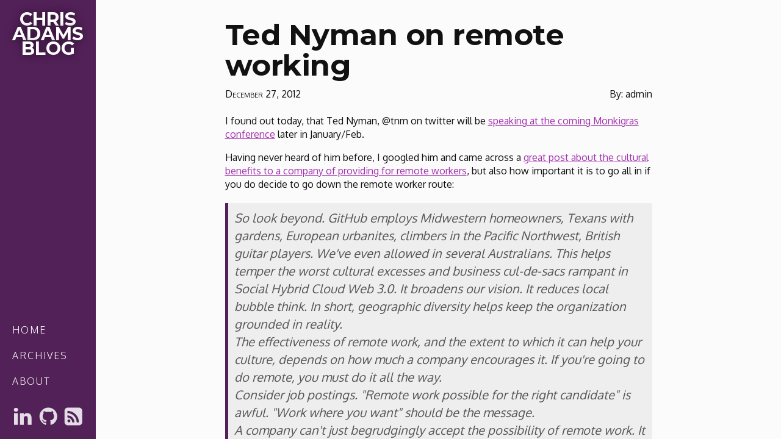

--- FILE ---
content_type: text/html; charset=utf-8
request_url: https://blog.chrisadams.me.uk/posts-output/2012-12-27-ted-nyman-on-remote-working/
body_size: 1928
content:
<!DOCTYPE html>
<html lang="en">
    <head>
        <meta charset="utf-8">
        <title>Chris Adams Blog: Ted Nyman on remote working</title>
        
<meta name="keywords" content="">

<meta name="description" content="I found out today, that Ted Nyman, @tnm on twitter will be speaking at the coming Monkigras conference later in January/Feb.">

<meta property="og:description" content="I found out today, that Ted Nyman, @tnm on twitter will be speaking at the coming Monkigras conference later in January/Feb.">

<meta property="og:url" content="http://blog.chrisadams.me.uk/posts-output/2012-12-27-ted-nyman-on-remote-working/" />
<meta property="og:title" content="Ted Nyman on remote working" />
<meta property="og:type" content="article" />

        <meta content="width=device-width, initial-scale=1, maximum-scale=1, user-scalable=no" name="viewport">

        <link href="https://fonts.googleapis.com/css?family=Montserrat:400,700|Oxygen:300,400,700|Inconsolata" rel="stylesheet">
        <link href="/css/normalize.css" rel="stylesheet" type="text/css" />
        <link href="/css/blog.css" rel="stylesheet" type="text/css" />
        <link href="/css/lotus-highlightjs.min.css" rel="stylesheet" type="text/css" />

    </head>
    <body>
        <aside id="sidebar">
            <div id="logo">
                <a title="Chris Adams Blog" href="/">
                <div class="text desktop-and-tablet-only">Chris Adams Blog</div>
                <div class="text mobile-only">Chris Adams Blog</div>
                </a>
            </div>

            <nav id="sidebar-links">
                <nav id="menucont">
                    <input type="checkbox" id="menu-checkbox" class="menu-checkbox">
                    <label for="menu-checkbox" class="menutitle">
                        <svg class="icon icon-menu" aria-hidden="true"><use xlink:href="/img/icons.svg#icon-menu"></use></svg><span class="menu-text">Menu</span>
                    </label>
                    <ul class="menu">
                        <li ><a title="Home" href="/"><div class="menu-item-text">Home</div></a></li>
                        <li ><a title="Archives" href="/archives/"><div class="menu-item-text">Archives</div></a></li>
                        
                        
                        <li >
                            <a href="/pages-output/about/"><div class="menu-item-text">About</div></a>
                        </li>
                        
                        <!-- <li><a title="RSS" href="/feed.xml"><div class="menu-item-text">RSS</div></a></li> -->
                    </ul>
                </nav>

                <nav id="socialmedia">
                    <ul>
                        <li><a title="LinkedIn" href="https://www.linkedin.com/in/mrchrisadams" rel="external"><svg class="icon icon-linkedin"><use xlink:href="/img/icons.svg#icon-linkedin"></use></svg></a></li>
                        <li><a title="GitHub" href="https://github.com/mrchrisadams" rel="external"><svg class="icon icon-github-circled"><use xlink:href="/img/icons.svg#icon-github-circled"></use></svg></a></li>
                        <li><a title="RSS Feed" href="/feed.xml"><svg class="icon icon-rss-squared"><use xlink:href="/img/icons.svg#icon-rss-squared"></use></svg></a></li>
                    </ul>
                </nav>
            </nav>
        </aside>

        <article id="main">
            
<div id="post">
    <div class="post-header">
    <div id="post-meta">
        <h1>Ted Nyman on remote working</h1>
        <div class="byline">
            <span class="date">December 27, 2012</span>
            
            <span class="author">By: admin</span>
            
        </div>
    </div>
</div>
<div>
    
    <!-- content below --><p>I found out today, that Ted Nyman, @tnm on twitter will be <a href="http://monkigras.com/speakers/">speaking at the coming Monkigras conference</a> later in January/Feb.</p><p>Having never heard of him before, I googled him and came across a <a href="http://ted.io/celebrate-remote-work.html">great post about the cultural benefits to a company of providing for remote workers</a>, but also how important it is to go all in if you do decide to go down the remote worker route:</p><blockquote><p>So look beyond. GitHub employs Midwestern homeowners, Texans with gardens, European urbanites, climbers in the Pacific Northwest, British guitar players. We've even allowed in several Australians. This helps temper the worst cultural excesses and business cul-de-sacs rampant in Social Hybrid Cloud Web 3.0. It broadens our vision. It reduces local bubble think. In short, geographic diversity helps keep the organization grounded in reality.</p><p>The effectiveness of remote work, and the extent to which it can help your culture, depends on how much a company encourages it. If you're going to do remote, you must do it all the way.</p><p>Consider job postings. "Remote work possible for the right candidate" is awful. "Work where you want" should be the message.</p><p>A company can't just begrudgingly accept the possibility of remote work. It must embrace it.</p></blockquote><p>I'm now quite glad I bought that ticket - he sounds like a smart chap.</p>
</div>

<br/>


    
    <div id="prev-next">
    
    <a class="prev" href="/posts-output/2013-01-20-when-the-cloud-is-like-a-box-of-apples/"><svg class="icon icon-circle-left"><use xlink:href="/img/icons.svg#icon-circle-left"></use></svg><div class="nav-text">When the cloud is like a box of apples</div></a>
    
    
    <a class="next" href="/posts-output/2012-12-23-trying-out-sketch-app/"><div class="nav-text"">Trying out Sketch App</div><svg class="icon icon-circle-right"><use xlink:href="/img/icons.svg#icon-circle-right"></use></svg></a>
    
</div>

    

</div>

            <hr/>
            <div id="footercont">
                Copyright &copy; 2020 Chris Adams
                <br>Powered by <a href="http://cryogenweb.org">Cryogen</a>
                <br>Theme by <a href="http://github.com/KingMob">KingMob</a>
            </div>
        </article>

        <script src="/js/highlight.pack.js" type="text/javascript"></script>
        <script>hljs.initHighlightingOnLoad();</script>

        
        
    </body>
</html>


--- FILE ---
content_type: text/css; charset=utf-8
request_url: https://blog.chrisadams.me.uk/css/blog.css
body_size: 2165
content:
body {
  font-family: Oxygen, Tahoma, Verdana, Helvetica, Arial, sans-serif;
  font-size: 16px;
  font-weight: 400;
  line-height: 1.25;
  text-rendering: optimizeLegibility;
  vertical-align: baseline;
}

body, caption, th, td, input, textarea, select, option, legend, fieldset, h1, h2, h3, h4, h5, h6 {
  font-size-adjust: 0.5;
}

#main {
  font-size: 16px;
  /* equivalent to 16px */
  line-height: 1.25;
  /* equivalent to 20px */
}
@media (min-width: 900px) {
  #main {
    font-size: 1em;
    line-height: 1.375;
  }
}

p {
  padding-top: 0;
  margin: 0 auto 1em auto;
}

strong, b {
  font-weight: 600;
}

em, i {
  font-style: italic;
}

h1 {
  margin-top: 0.6875em;
  /* (22px / 48px) * 1.5 */
  margin-bottom: 0.22916667em;
  /* (22px / 48px) * .5 */
  font-weight: 700;
  font-family: Montserrat, sans-serif;
  font-size: 3em;
  line-height: 1.05;
  letter-spacing: -0.01em;
}
@media (max-width: 900px) {
  h1 {
    font-size: 2.5em;
    line-height: 1.05;
    margin-top: 0.73333334em;
    /* (22px / 45px) * 1.5 */
    margin-bottom: 0.24444445em;
    /* (22px / 45px) * .5 */
  }
}
@media (max-width: 700px) {
  h1 {
    font-size: 2em;
    line-height: 1.125;
    margin-top: 0.9375em;
    /* (20px / 32px) * 1.5 */
    margin-bottom: 0.3125em;
    /* (20px / 32px) * .5 */
  }
}

h1 + h2 {
  margin-top: 0;
}

h2 {
  margin-top: 1.03125em;
  /* (22px / 32px) * 1.5 */
  margin-bottom: 0.34375em;
  /* (22px / 32px) * .5 */
  font-weight: 700;
  font-family: Montserrat, sans-serif;
  letter-spacing: -0.01em;
  font-size: 2.25em;
  line-height: 1.25;
}
@media (max-width: 900px) {
  h2 {
    font-size: 2em;
    line-height: 1.25;
    margin-top: 1.03125em;
    /* (22px / 32px) * 1.5 */
    margin-bottom: 0.34375em;
    /* (22px / 32px) * .5 */
  }
}
@media (max-width: 700px) {
  h2 {
    font-size: 1.625em;
    line-height: 1.15384615;
    margin-top: 1.15384616em;
    /* (20px / 26px) * 1.5 */
    margin-bottom: 0.38461539em;
    /* (20px / 26px) * .5 */
  }
}

h2 + h3 {
  margin-top: 0;
}

h3 {
  margin-top: 1.37500001em;
  /* (22px / 24px) * 1.5 */
  margin-bottom: 0.45833334em;
  /* (22px / 24px) * .5 */
  font-weight: 700;
  font-family: Montserrat, sans-serif;
  font-size: 1.75em;
  line-height: 1.25;
}
@media (max-width: 900px) {
  h3 {
    font-size: 1.5em;
    line-height: 1.25;
    margin-top: 1.37500001em;
    /* (22px / 24px) * 1.5 */
    margin-bottom: 0.45833334em;
    /* (22px / 24px) * .5 */
  }
}
@media (max-width: 700px) {
  h3 {
    font-size: 1.375em;
    line-height: 1.13636364;
    margin-top: 1.36363637em;
    /* (20px / 22px) * 1.5 */
    margin-bottom: 0.45454546em;
    /* (20px / 22px) * .5 */
  }
}

h4, h5, h6 {
  font-size: 1.125em;
  line-height: 1.11111111;
  margin-top: 1.83333333em;
  /* (22px / 18px) * 1.5 */
  margin-bottom: 0.61111111em;
  /* (22px / 18px) * .5 */
}
@media (max-width: 700px) {
  h4, h5, h6 {
    line-height: 1.22222222;
    margin-top: 1.66666667em;
    /* (20px / 18px) * 1.5 */
    margin-bottom: 0.55555556em;
    /* (20px / 18px) * .5 */
  }
}

ul {
  list-style-type: disc;
}

ul ul {
  margin: 0 0 0 25px;
}

ol {
  list-style-type: decimal;
}

ol ol {
  margin: 0 0 0 25px;
}

hr {
  clear: both;
  width: 100%;
  padding: 0;
  margin: 40px 0;
  border: none;
  border-top: 2px solid #522158;
  border-bottom: 2px solid #522158;
  border-radius: 2px;
  text-align: center;
}

blockquote {
  background: #eeeeee;
  margin: 1em 0;
  /* (20px / 20px) */
  color: #555;
  border-left: 5px solid #522158;
  padding: 0.5em;
  font-style: italic;
  font-size: 1.25em;
  line-height: 1.45833333;
}
@media (max-width: 900px) {
  blockquote {
    line-height: 1.25;
  }
}

blockquote p {
  margin: 0;
}

blockquote .author {
  text-align: right;
  font-size: 0.875em;
  letter-spacing: 0.125em;
  color: #808080;
}

code {
  background-color: #eeeeee;
  border-radius: 2px;
  padding: 1px 3px;
}

code, kbd, samp {
  font-family: Inconsolata, Consolas, "Deja Vu Sans Mono", "Bitstream Vera Sans Mono", "Droid Sans Mono", "Andale Mono", Anonymous, "Monaco", monospaced;
}

.button {
  background: none;
  border: 2px solid #522158;
  position: relative;
  display: inline-block;
  padding: 7px 12px;
  margin: 0;
  width: auto;
  font-family: Montserrat, sans-serif;
  font-size: 14px;
  text-transform: uppercase;
  cursor: pointer;
  text-align: left;
  text-decoration: none;
  letter-spacing: 2px;
}
.button:hover {
  background: #522158;
  color: #fff;
}
.button:active {
  top: 1px;
}

#menucont #menu-checkbox {
  display: none;
}
#menucont .menutitle {
  display: none;
}
#menucont .menu {
  margin: 0;
  padding: 0;
}
#menucont .menu li {
  width: 100%;
  list-style-type: none;
  padding: 0;
}
#menucont .menu li a {
  color: #FFF;
  width: 100%;
  margin: 0;
  font-weight: 300;
  text-transform: uppercase;
  line-height: 22px;
  text-decoration: none;
  letter-spacing: 2px;
}
#menucont .menu li:hover {
  background: rgba(0, 0, 0, 0.2);
}
#menucont .menu li.active {
  background: rgba(0, 0, 0, 0.2);
}
#menucont .menu li.active a {
  font-weight: 600;
}
#menucont .menu li .menu-item-text {
  padding: 10px 20px;
  width: 100%;
}

@keyframes fadeIn {
  from {
    opacity: 0;
  }
  to {
    opacity: 1;
  }
}
@media screen and (max-width: 700px) {
  #menucont #menu-checkbox:checked ~ .menu {
    display: block;
    margin-bottom: 0.5em;
  }
  #menucont .menutitle {
    display: flex;
    align-items: center;
    padding: 10px 20px;
    cursor: pointer;
    text-transform: uppercase;
    opacity: 0.85;
  }
  #menucont .menutitle .icon-menu {
    fill: currentColor;
    height: 16px;
    width: 16px;
  }
  #menucont .menutitle .menu-text {
    margin: 0 0 0 0.8em;
    font-size: 16px;
    font-weight: 600;
    letter-spacing: 2px;
    line-height: 1;
  }
  #menucont .menu {
    animation-name: fadeIn;
    animation-duration: 1s;
    animation-fill-mode: both;
    display: none;
  }
  #menucont .menu li.active {
    background: transparent;
  }
  #menucont .menu li.active a, #menucont .menu li.active a:hover {
    font-weight: 600;
    color: #FFF;
  }
  #menucont .menu li a {
    width: 100%;
    display: inline-block;
    margin: 0;
    line-height: 23px;
    color: rgba(255, 255, 255, 0.6);
    font-weight: 300;
    text-transform: uppercase;
  }
  #menucont .menu li .menu-item-text {
    padding: 5px 20px;
  }
}
body {
  display: flex;
  flex-flow: row nowrap;
  align-items: stretch;
  justify-content: space-between;
}
@media (max-width: 700px) {
  body {
    flex-flow: column nowrap;
  }
}

@media (min-width: 700px) {
  #sidebar {
    flex: 0 0 auto;
    height: 100vh;
  }
}
@media (max-width: 700px) {
  #sidebar {
    flex: 1 0 auto;
    width: 100vw;
  }
}

#sidebar-links {
  display: flex;
  flex-flow: column nowrap;
  justify-content: space-between;
  align-items: stretch;
}
@media (max-width: 700px) {
  #sidebar-links {
    flex-flow: row nowrap;
  }
}

.post-header h1 {
  margin-top: 0;
}
.post-header .byline {
  display: flex;
  justify-content: space-between;
  margin-bottom: 1.375rem;
}
@media (max-width: 900px) {
  .post-header .byline {
    margin-bottom: 1.375rem;
  }
}
@media (max-width: 700px) {
  .post-header .byline {
    margin-bottom: 1.25rem;
  }
}

#main {
  flex: 1 1 0;
}
@media (min-width: 700px) {
  #main {
    height: 100vh;
    overflow-y: scroll;
  }
}

#prev-next {
  display: flex;
  align-items: center;
  flex-flow: row nowrap;
  justify-content: space-between;
}
#prev-next .prev, #prev-next .next {
  display: flex;
  align-items: center;
  flex-flow: row nowrap;
  flex: 1 1 50%;
  fill: currentColor;
  text-decoration: none;
}
#prev-next .prev .icon, #prev-next .next .icon {
  flex: 0 0 1em;
  height: 1em;
  width: 1em;
}
#prev-next .prev .nav-text, #prev-next .next .nav-text {
  flex: 1 1 0;
  margin-left: 1em;
  margin-right: 1em;
  text-align: center;
}

/* ==================================================
   Global Styles
================================================== */
*, *:before, *:after {
  box-sizing: inherit;
}

:root {
  box-sizing: border-box;
  -moz-box-sizing: border-box;
  -webkit-box-sizing: border-box;
  -webkit-font-smoothing: antialiased;
  -webkit-text-size-adjust: 100%;
  -ms-text-size-adjust: 100%;
}

body {
  background: #fbfbfb;
  color: #111;
}

::selection, ::-moz-selection {
  background: #522158;
  color: #fbfbfb;
}

a {
  color: #a131ae;
  text-decoration: none;
  text-decoration: underline solid currentColor;
}
a:hover {
  color: #cb6ed7;
}

@media screen and (min-width: 700px) {
  .mobile-only {
    display: none;
  }
}

@media screen and (max-width: 700px) {
  .desktop-and-tablet-only {
    display: none;
  }
}

/* ==================================================
   Images
================================================== */
img {
  -webkit-backface-visibility: hidden;
  -moz-backface-visibility: hidden;
  -ms-backface-visibility: hidden;
}

/* ==================================================
   Sections
================================================== */
#sidebar {
  background: #522158;
  color: #fff;
  -webkit-overflow-scrolling: touch;
  display: flex;
  flex-flow: column nowrap;
  justify-content: space-between;
  align-items: stretch;
}
@media (max-width: 700px) {
  #sidebar {
    padding-bottom: 10px;
  }
}
#sidebar #logo {
  padding: 20px;
  width: 100%;
  color: #fff;
}
#sidebar #logo .icon {
  box-shadow: 0px 0px 14px 2px rgba(255, 255, 255, 0.05);
  display: block;
  padding: 15px;
  background: rgba(0, 0, 0, 0.2);
  height: 100px;
  width: 100px;
  margin: 0 auto 10px;
  border-radius: 80px;
}
#sidebar #logo .text {
  color: #fff;
  width: 100%;
  font-size: 30px;
  line-height: 0.8;
  font-weight: 600;
  font-family: Montserrat, sans-serif;
  text-align: center;
  text-transform: uppercase;
  text-shadow: 0px 0px 14px rgba(0, 0, 0, 0.5);
}
@media (min-width: 700px) {
  #sidebar #logo .text.desktop-and-tablet-only {
    display: table-caption;
  }
}
#sidebar #logo a {
  text-decoration: none;
}

@media (min-width: 700px) {
  #socialmedia {
    flex: 0 1 auto;
    padding: 20px;
  }
}
@media (max-width: 700px) {
  #socialmedia {
    padding: 0 20px 0 0;
  }
}
#socialmedia ul {
  margin: 0;
  padding: 0;
  display: flex;
  justify-content: space-between;
  align-items: center;
}
#socialmedia ul li {
  list-style-type: none;
  margin: 0;
  padding: 0;
}
@media (min-width: 700px) {
  #socialmedia ul li {
    height: 34px;
    width: 34px;
  }
}
@media (max-width: 700px) {
  #socialmedia ul li {
    height: 30px;
    width: 30px;
    margin-left: 10px;
  }
}
#socialmedia ul .icon {
  fill: #fff;
  max-height: 100%;
  max-width: 100%;
  opacity: 0.85;
}
#socialmedia ul .icon:hover {
  opacity: 1;
}

@media (min-width: 700px) {
  #main {
    padding: 2rem;
  }
}
@media (max-width: 700px) {
  #main {
    padding: 1rem;
  }
}

#main p:last-child {
  margin: 0;
}

.post-header .byline .date {
  font-variant-caps: small-caps;
}

#post {
  margin: 0 auto;
  max-width: 700px;
}

#footercont {
  color: rgba(0, 0, 0, 0.4);
  text-transform: uppercase;
  font-size: 11px;
}

article img, figure img {
  max-width: 100%;
  height: auto;
}

/*# sourceMappingURL=blog.css.map */


--- FILE ---
content_type: text/css; charset=utf-8
request_url: https://blog.chrisadams.me.uk/css/lotus-highlightjs.min.css
body_size: -92
content:
.hljs{display:block;overflow-x:auto;padding:0.5em;background:#fbfbfb}.hljs,.hljs-subst{color:#000}.hljs-string,.hljs-meta,.hljs-symbol,.hljs-template-tag,.hljs-template-variable,.hljs-addition{color:#756bb1}.hljs-comment,.hljs-quote{color:#636363}.hljs-number,.hljs-regexp,.hljs-literal,.hljs-bullet,.hljs-link{color:#31a354}.hljs-deletion,.hljs-variable{color:#88f}.hljs-keyword,.hljs-selector-tag,.hljs-title,.hljs-section,.hljs-built_in,.hljs-doctag,.hljs-type,.hljs-tag,.hljs-name,.hljs-selector-id,.hljs-selector-class,.hljs-strong{color:#3182bd}.hljs-emphasis{font-style:italic}.hljs-attribute{color:#e6550d}